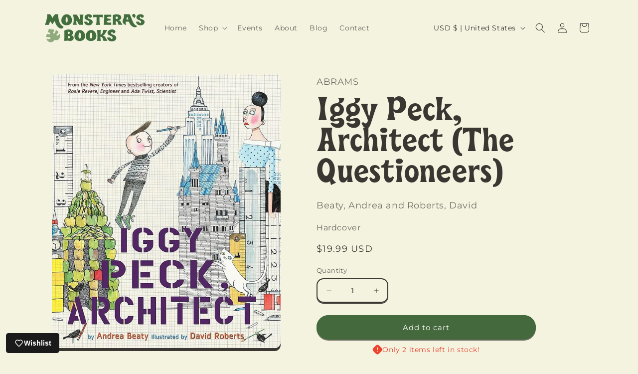

--- FILE ---
content_type: text/css
request_url: https://www.monsterasbooks.com/cdn/shop/t/2/assets/custom-fonts.css?v=75775618421447262101696961252
body_size: -436
content:
@font-face {
    font-family: 'Beale';
    src: url('/cdn/shop/files/Beale-Light.woff?v=1696609848') format('woff');
    src: url('Beale-Light.woff2' | '/cdn/shop/files/Beale-Light.woff2?v=1696609848') format('woff2');
    font-weight: light;
  }

@font-face {
  font-family: 'Beale';
  src: url('/cdn/shop/files/Beale-Regular.woff?v=1696609848') format('woff');
  src: url('Beale-Regular.woff2' | '/cdn/shop/files/Beale-Regular.woff2?v=1696609848') format('woff2');
  font-weight: normal;
}

@font-face {
  font-family: 'Beale';
  src: url('Beale-Black.woff' | '/cdn/shop/files/Beale-Black.woff?v=1696609848') format('woff');
  src: url('Beale-Black.woff2' | '/cdn/shop/files/Beale-Black.woff2?v=1696609848') format('woff2');
  font-weight: bold;
}

--- FILE ---
content_type: text/css
request_url: https://www.monsterasbooks.com/cdn/shop/t/2/assets/custom-styles.css?v=106791360485896160191696960118
body_size: -767
content:
h1,
h2,
h3,
h4,
h5,
.h0,
.h1,
.h2,
.h3,
.h4,
.h5 {
  font-family: 'Beale', 'Neuton Bold', serif;
  font-weight: 400;
}

.card__heading {
    font-family: var(--font-body-family);
  font-weight: bold;
  letter-spacing: 0;
}

